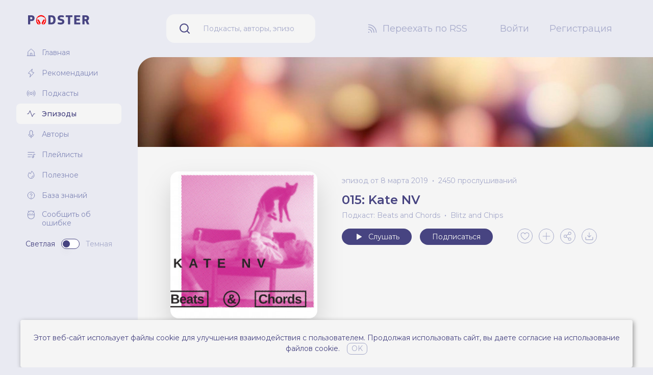

--- FILE ---
content_type: text/html; charset=UTF-8
request_url: https://podster.fm/podcasts/beatsandchords/e/219713/015-kate-nv
body_size: 9600
content:
<!doctype html>
<html lang="ru" class="text-base scroll-smooth">
<head>
    <!-- Google tag (gtag.js) -->
    <script async src="https://www.googletagmanager.com/gtag/js?id=G-Q2KP4VKCQT"></script>
    <script>
        window.dataLayer = window.dataLayer || [];
        function gtag(){dataLayer.push(arguments);}
        gtag('js', new Date());

        gtag('config', 'G-Q2KP4VKCQT');
    </script>

    <!-- Yandex.Metrika counter -->
    <script type="text/javascript" >
       (function(m,e,t,r,i,k,a){m[i]=m[i]||function(){(m[i].a=m[i].a||[]).push(arguments)};
       m[i].l=1*new Date();
       for (var j = 0; j < document.scripts.length; j++) {if (document.scripts[j].src === r) { return; }}
       k=e.createElement(t),a=e.getElementsByTagName(t)[0],k.async=1,k.src=r,a.parentNode.insertBefore(k,a)})
       (window, document, "script", "https://mc.yandex.ru/metrika/tag.js", "ym");

       ym(93312720, "init", {
            clickmap:true,
            trackLinks:true,
            accurateTrackBounce:true,
            webvisor:true
       });
    </script>
    <noscript><div><img src="https://mc.yandex.ru/watch/93312720" style="position:absolute; left:-9999px;" alt="" /></div></noscript>
    <!-- /Yandex.Metrika counter -->

    <meta charset="utf-8">
    <script>
        try {
            if (localStorage.theme === 'dark' || (!('theme' in localStorage) && window.matchMedia('(prefers-color-scheme: dark)').matches)) {
                document.documentElement.classList.add('dark')
            } else {
                document.documentElement.classList.remove('dark')
            }
        } catch (_) {}
    </script>
    <meta name="viewport" content="width=device-width, initial-scale=1.0">
    <link rel="icon" href="/images/favicon.ico" type="image/x-icon" />
    <link rel="preconnect" href="https://fonts.googleapis.com">
    <link rel="preconnect" href="https://fonts.gstatic.com" crossorigin>
    <link href="https://fonts.googleapis.com/css2?family=Montserrat:ital,wght@0,100;0,200;0,300;0,400;0,500;0,600;0,700;0,800;0,900;1,100;1,200;1,300;1,400;1,500;1,600;1,700;1,800;1,900&display=swap" rel="stylesheet">
    <link rel="preload" as="style" href="https://podster.fm/build/assets/app-0931a7f1.css" /><link rel="modulepreload" href="https://podster.fm/build/assets/app-bdaa55da.js" /><link rel="stylesheet" href="https://podster.fm/build/assets/app-0931a7f1.css" /><script type="module" src="https://podster.fm/build/assets/app-bdaa55da.js"></script>    <link rel="alternate" type="application/rss+xml" title="Beats and Chords - Podster.fm" href="https://podster.fm/rss.xml?pid=51112" inertia>
<meta name="description" content="В пятнадцатом выпуске Beats & Chords москвичка Катя Шилоносова, она же Kate NV, рассказывает о своей песне «Konicchiwaa», которая стала первым треком группы Decisive Pink: смех, перкуссия в шарфе и облако тегов.

Ссылки:
Kate NV: https://vk.com/nv4real

https://vk.com/beatsandchords
По всем вопросам и предложениям пишите на beatschords@gmail.com
Подписаться через RSS можно по следующей ссылке: https://podster.fm/rss.xml?pid=51112
Спасибо Дане Удобному за дизайн обложки и логотипа!" inertia>
<meta property="og:title" content="015: Kate NV | Beats and Chords слушать онлайн на podster.fm" inertia>
<meta property="og:url" content="https://podster.fm/podcasts/beatsandchords/e/219713/015-kate-nv" inertia>
<meta property="og:description" content="В пятнадцатом выпуске Beats & Chords москвичка Катя Шилоносова, она же Kate NV, рассказывает о своей песне «Konicchiwaa», которая стала первым треком группы Decisive Pink: смех, перкуссия в шарфе и облако тегов.

Ссылки:
Kate NV: https://vk.com/nv4real

https://vk.com/beatsandchords
По всем вопросам и предложениям пишите на beatschords@gmail.com
Подписаться через RSS можно по следующей ссылке: https://podster.fm/rss.xml?pid=51112
Спасибо Дане Удобному за дизайн обложки и логотипа!" inertia>
<meta property="og:type" content="website" inertia>
<meta property="og:image" content="https://i.podster.fm/img/226947/crop/yes/size/xlarge/226947-3.jpg" inertia>
<meta property="og:image:width" content="700" inertia>
<meta property="og:image:height" content="700" inertia>
<meta name="twitter:card" content="summary_large_image" inertia>
<meta name="twitter:title" content="015: Kate NV | Beats and Chords слушать онлайн на podster.fm" inertia>
<meta name="twitter:description" content="В пятнадцатом выпуске Beats & Chords москвичка Катя Шилоносова, она же Kate NV, рассказывает о своей песне «Konicchiwaa», которая стала первым треком группы Decisive Pink: смех, перкуссия в шарфе и облако тегов.

Ссылки:
Kate NV: https://vk.com/nv4real

https://vk.com/beatsandchords
По всем вопросам и предложениям пишите на beatschords@gmail.com
Подписаться через RSS можно по следующей ссылке: https://podster.fm/rss.xml?pid=51112
Спасибо Дане Удобному за дизайн обложки и логотипа!" inertia>
<meta name="twitter:image" content="https://i.podster.fm/img/226947/crop/yes/size/xlarge/226947-3.jpg" inertia>
<title inertia>015: Kate NV - Beats and Chords слушать онлайн на podster.fm - Podster.fm</title></head>
<body class="antialiased font-sans bg-brand-gray-300 dark:bg-neutral-700">
    <div id="app" data-page="{&quot;component&quot;:&quot;Episodes/ShowView&quot;,&quot;props&quot;:{&quot;errors&quot;:{},&quot;flash&quot;:{&quot;message&quot;:null},&quot;episode&quot;:{&quot;id&quot;:219713,&quot;name&quot;:&quot;015: Kate NV&quot;,&quot;show_url&quot;:&quot;https://podster.fm/podcasts/beatsandchords/e/219713/015-kate-nv&quot;,&quot;podcast_id&quot;:51112,&quot;listening_total&quot;:{&quot;id&quot;:79054,&quot;episode_id&quot;:219713,&quot;total&quot;:2450,&quot;created_at&quot;:&quot;2026-01-25T07:11:33.000000Z&quot;,&quot;updated_at&quot;:null},&quot;season&quot;:null,&quot;human_publish_date&quot;:&quot;8 марта 2019&quot;,&quot;type&quot;:&quot;full&quot;,&quot;explicit&quot;:false,&quot;audio&quot;:{&quot;url&quot;:&quot;https://podster.fm/episodes/a0a5dae6-f1af-4e00-8250-36b080e34bcb/audio.mp3&quot;,&quot;human_duration&quot;:&quot;24:59&quot;},&quot;podcast&quot;:{&quot;id&quot;:51112,&quot;name&quot;:&quot;Beats and Chords&quot;,&quot;show_url&quot;:&quot;https://podster.fm/podcasts/beatsandchords&quot;,&quot;slug&quot;:&quot;beatsandchords&quot;,&quot;type&quot;:&quot;episodic&quot;,&quot;short_description&quot;:&quot;Подкаст на русском языке о новой музыке, ответвление от другого подкаста, Blitz &amp; Chips. Ведущие...&quot;,&quot;cover_image&quot;:{&quot;xs&quot;:&quot;https://i.podster.fm/img/209307/crop/yes/size/xsmall/209307-2.jpg&quot;,&quot;sm&quot;:&quot;https://i.podster.fm/img/209307/crop/yes/size/small/209307-2.jpg&quot;,&quot;md&quot;:&quot;https://i.podster.fm/img/209307/crop/yes/size/large/209307-2.jpg&quot;,&quot;xl&quot;:&quot;https://i.podster.fm/img/209307/crop/yes/size/xlarge/209307-2.jpg&quot;},&quot;banner&quot;:{&quot;is_default&quot;:true,&quot;image&quot;:&quot;https://podster.fm/images/podcasts/default-banner-2.jpg&quot;},&quot;explicit&quot;:false,&quot;authors&quot;:[{&quot;id&quot;:64342,&quot;login&quot;:&quot;id64342&quot;,&quot;name&quot;:&quot;Blitz and Chips&quot;,&quot;short_about&quot;:&quot;&quot;,&quot;show_url&quot;:&quot;https://podster.fm/user/id64342&quot;,&quot;avatar&quot;:{&quot;xs&quot;:&quot;https://podster.fm/images/users/default-avatar.png&quot;,&quot;sm&quot;:&quot;https://podster.fm/images/users/default-avatar.png&quot;,&quot;md&quot;:&quot;https://podster.fm/images/users/default-avatar.png&quot;,&quot;xl&quot;:&quot;https://podster.fm/images/users/default-avatar.png&quot;}}]},&quot;cover_image&quot;:{&quot;xs&quot;:&quot;https://i.podster.fm/img/226947/crop/yes/size/xsmall/226947-3.jpg&quot;,&quot;sm&quot;:&quot;https://i.podster.fm/img/226947/crop/yes/size/small/226947-3.jpg&quot;,&quot;md&quot;:&quot;https://i.podster.fm/img/226947/crop/yes/size/large/226947-3.jpg&quot;,&quot;xl&quot;:&quot;https://i.podster.fm/img/226947/crop/yes/size/xlarge/226947-3.jpg&quot;},&quot;guests&quot;:[],&quot;number&quot;:15,&quot;is_private&quot;:false,&quot;favoriters_count&quot;:0},&quot;episodeDescriptionPlainText&quot;:&quot;В пятнадцатом выпуске Beats &amp; Chords москвичка Катя Шилоносова, она же Kate NV, рассказывает о своей песне «Konicchiwaa», которая стала первым треком группы Decisive Pink: смех, перкуссия в шарфе и облако тегов.\n\nСсылки:\r\nKate NV: https://vk.com/nv4real\n\nhttps://vk.com/beatsandchords\r\nПо всем вопросам и предложениям пишите на beatschords@gmail.com\r\nПодписаться через RSS можно по следующей ссылке: https://podster.fm/rss.xml?pid=51112\r\nСпасибо Дане Удобному за дизайн обложки и логотипа!&quot;,&quot;episodeDescription&quot;:&quot;В пятнадцатом выпуске Beats &amp; Chords москвичка Катя Шилоносова, она же Kate NV, рассказывает о своей песне «Konicchiwaa», которая стала первым треком группы Decisive Pink: смех, перкуссия в шарфе и облако тегов.&lt;br/&gt;&lt;br/&gt;Ссылки:&lt;br/&gt;Kate NV: &lt;!--noindex--&gt;&lt;a href=\&quot;https://vk.com/nv4real\&quot; target=\&quot;_blank\&quot; rel=\&quot;nofollow noopener\&quot;&gt;https://vk.com/nv4real&lt;/a&gt;&lt;!--/noindex--&gt;&lt;br/&gt;&lt;br/&gt;&lt;!--noindex--&gt;&lt;a href=\&quot;https://vk.com/beatsandchords\&quot; target=\&quot;_blank\&quot; rel=\&quot;nofollow noopener\&quot;&gt;https://vk.com/beatsandchords&lt;/a&gt;&lt;!--/noindex--&gt;&lt;br/&gt;По всем вопросам и предложениям пишите на &lt;!--noindex--&gt;&lt;a href=\&quot;mailto:beatschords@gmail.com\&quot; target=\&quot;_blank\&quot; rel=\&quot;nofollow noopener\&quot;&gt;beatschords@gmail.com&lt;/a&gt;&lt;!--/noindex--&gt;&lt;br/&gt;Подписаться через RSS можно по следующей ссылке: &lt;a href=\&quot;https://podster.fm/rss.xml?pid=51112\&quot;&gt;https://podster.fm/rss.xml?pid=51112&lt;/a&gt;&lt;br/&gt;Спасибо Дане Удобному за дизайн обложки и логотипа!&quot;,&quot;episodePodcastRssLink&quot;:&quot;https://podster.fm/rss.xml?pid=51112&quot;,&quot;episodeIsFavoritedInitially&quot;:false,&quot;listeningTotal&quot;:2450,&quot;userIsSubscribed&quot;:false,&quot;userIsAuthor&quot;:false,&quot;auth&quot;:{&quot;user&quot;:null}},&quot;url&quot;:&quot;/podcasts/beatsandchords/e/219713/015-kate-nv&quot;,&quot;version&quot;:&quot;63df9c137f3372de404c1345de576fad&quot;}"><div><!----><div class="flex 2xl:container 2xl:mx-auto"><aside class="fixed min-h-screen flex-col px-4 pb-12 pt-7 xl:px-8 hidden w-52 flex-shrink-0 lg:flex xl:w-[270px]"><div class="absolute -right-8 top-28 h-8 w-8"><svg viewBox="0 0 32 32" fill="currentColor" class="h-full w-full text-brand-gray-300 dark:text-neutral-700" xmlns="http://www.w3.org/2000/svg"><path d="M32 0H0v32C0 14.327 14.327 0 32 0Z"></path></svg></div><div class="mb-8 ml-[23px] flex-shrink-0"><a title="Перейти на главную" href="/"><img src="/images/logo.svg" class="block h-12 w-auto dark:hidden xl:h-auto" alt="podster.fm logo"><img src="/images/logo-white.svg" class="hidden h-12 w-auto dark:block xl:h-auto" alt="podster.fm logo"></a></div><div class="flex-1 overflow-y-auto"><ul><li><a class="flex items-center px-2 py-[5px] text-sm transition duration-300 hover:text-brand-300 dark:text-neutral-100 xl:px-5 xl:py-[10px] xl:text-sm text-brand-200" title="Главная" href="/"><svg viewbox="0 0 18 18" fill="none" xmlns="http://www.w3.org/2000/svg" class="mr-3 h-4 w-4 xl:h-[18px] xl:w-[18px]"><path d="M15.188 14.74V7.674a.584.584 0 0 0-.183-.415L9.38 2.147a.563.563 0 0 0-.76 0L2.995 7.26a.584.584 0 0 0-.183.415v7.066M1.125 15.188h15.75" stroke="currentColor" stroke-linecap="round" stroke-linejoin="round"></path><path d="M10.688 14.74v-3.937a.563.563 0 0 0-.563-.563h-2.25a.563.563 0 0 0-.563.563v3.937" stroke="currentColor" stroke-linecap="round" stroke-linejoin="round"></path></svg><span>Главная</span></a></li><li><a class="flex items-center px-2 py-[5px] text-sm transition duration-300 hover:text-brand-300 dark:text-neutral-100 xl:px-5 xl:py-[10px] xl:text-sm text-brand-200" title="Рекомендации" href="/recommendations"><svg viewbox="0 0 18 18" fill="none" xmlns="http://www.w3.org/2000/svg" class="mr-3 h-4 w-4 xl:h-[18px] xl:w-[18px]"><path d="m6.75 16.875 1.125-5.625-4.5-1.688 7.875-8.437-1.125 5.625 4.5 1.688-7.875 8.437Z" stroke="currentColor" stroke-linecap="round" stroke-linejoin="round"></path></svg><span>Рекомендации</span></a></li><li><a class="flex items-center px-2 py-[5px] text-sm transition duration-300 hover:text-brand-300 dark:text-neutral-100 xl:px-5 xl:py-[10px] xl:text-sm text-brand-200" title="Подкасты" href="/podcasts"><svg viewbox="0 0 18 18" fill="none" xmlns="http://www.w3.org/2000/svg" class="mr-3 h-4 w-4 xl:h-[18px] xl:w-[18px]"><path d="M9 11.25a2.25 2.25 0 1 0 0-4.5 2.25 2.25 0 0 0 0 4.5ZM5.421 12.579a5.034 5.034 0 0 1-1.083-1.61 5.034 5.034 0 0 1 0-3.938 5.034 5.034 0 0 1 1.083-1.61M12.579 5.421c.462.462.83 1.008 1.083 1.61a5.034 5.034 0 0 1 0 3.938 5.033 5.033 0 0 1-1.083 1.61M3.431 14.569a7.937 7.937 0 0 1-1.687-2.503 7.903 7.903 0 0 1 0-6.132A7.938 7.938 0 0 1 3.43 3.431M14.569 3.431a7.94 7.94 0 0 1 1.687 2.503 7.903 7.903 0 0 1 0 6.132 7.939 7.939 0 0 1-1.687 2.503" stroke="currentColor" stroke-linecap="round" stroke-linejoin="round"></path></svg><span>Подкасты</span></a></li><li><a class="flex items-center px-2 py-[5px] text-sm transition duration-300 hover:text-brand-300 dark:text-neutral-100 xl:px-5 xl:py-[10px] xl:text-sm rounded-lg bg-neutral-100 font-medium text-brand-300 transition duration-300 dark:bg-neutral-800" title="Эпизоды" href="/episodes"><svg viewbox="0 0 18 18" fill="none" xmlns="http://www.w3.org/2000/svg" class="mr-3 h-4 w-4 xl:h-[18px] xl:w-[18px]"><path d="M1.688 9h2.25L6.75 2.812l4.5 11.813L14.063 9h2.25" stroke="currentColor" stroke-linecap="round" stroke-linejoin="round"></path></svg><span>Эпизоды</span></a></li><li><a class="flex items-center px-2 py-[5px] text-sm transition duration-300 hover:text-brand-300 dark:text-neutral-100 xl:px-5 xl:py-[10px] xl:text-sm text-brand-200" title="Авторы" href="/authors"><svg viewbox="0 0 18 18" fill="none" xmlns="http://www.w3.org/2000/svg" class="mr-3 h-4 w-4 xl:h-[18px] xl:w-[18px]"><path d="M11.813 4.5a2.813 2.813 0 0 0-5.626 0V9a2.813 2.813 0 0 0 5.625 0V4.5ZM9 14.063v2.25" stroke="currentColor" stroke-linecap="round" stroke-linejoin="round"></path><path d="M14.034 9.563a5.07 5.07 0 0 1-10.068 0" stroke="currentColor" stroke-linecap="round" stroke-linejoin="round"></path></svg><span>Авторы</span></a></li><li><a class="flex items-center px-2 py-[5px] text-sm transition duration-300 hover:text-brand-300 dark:text-neutral-100 xl:px-5 xl:py-[10px] xl:text-sm text-brand-200" title="Плейлисты" href="/playlists"><svg viewbox="0 0 18 18" fill="none" xmlns="http://www.w3.org/2000/svg" class="mr-3 h-4 w-4 xl:h-[18px] xl:w-[18px]"><path d="M2.813 4.5h12.374M2.813 9h8.437M2.813 13.5h5.062M12.375 15.188a1.687 1.687 0 1 0 0-3.375 1.687 1.687 0 0 0 0 3.374Z" stroke="currentColor" stroke-linecap="round" stroke-linejoin="round"></path><path d="M14.063 13.5V7.875l2.812.844" stroke="currentColor" stroke-linecap="round" stroke-linejoin="round"></path></svg><span>Плейлисты</span></a></li><li><a href="https://blog.podster.fm/" target="_blank" class="text-brand-200 flex items-center px-2 py-[5px] text-sm transition duration-300 hover:text-brand-300 dark:text-neutral-100 xl:px-5 xl:py-[10px] xl:text-sm" title="Полезное"><svg viewbox="0 0 18 18" fill="none" xmlns="http://www.w3.org/2000/svg" class="mr-3 h-4 w-4 xl:h-[18px] xl:w-[18px]"><path d="M12.614 10.406a3.67 3.67 0 0 1-3.052 3.052" stroke="currentColor" stroke-linecap="round" stroke-linejoin="round"></path><path d="M5.063 4.598C3.98 6.23 3.093 8.1 3.093 9.844a5.906 5.906 0 1 0 11.813 0c0-3.656-2.531-6.469-4.584-8.515l-2.447 5.14-2.813-1.87Z" stroke="currentColor" stroke-linecap="round" stroke-linejoin="round"></path></svg><span>Полезное</span></a></li><li><a href="https://knowledge.podster.fm/knowledgebase" class="text-brand-200 flex items-center px-2 py-[5px] text-sm transition duration-300 hover:text-brand-300 dark:text-neutral-100 xl:px-5 xl:py-[10px] xl:text-sm" target="_blank" title="База знаний"><svg viewbox="0 0 18 18" fill="none" xmlns="http://www.w3.org/2000/svg" class="mr-3 h-4 w-4 xl:h-[18px] xl:w-[18px]"><path d="M9 15.75a6.75 6.75 0 1 0 0-13.5 6.75 6.75 0 0 0 0 13.5Z" stroke="currentColor" stroke-linecap="round" stroke-linejoin="round"></path><path d="M9 13.5a.844.844 0 1 0 0-1.688.844.844 0 0 0 0 1.688Z" fill="currentColor"></path><path d="M9 10.125v-.563a1.969 1.969 0 1 0-1.969-1.968" stroke="currentColor" stroke-linecap="round" stroke-linejoin="round"></path></svg><span>База знаний</span></a></li><li><!--[--><button type="button" class="flex items-start px-1.5 py-[5px] text-left text-sm text-brand-200 transition duration-300 hover:text-brand-300 dark:text-neutral-100 xl:px-5 xl:py-[10px] xl:text-sm"><!--[--><svg xmlns="http://www.w3.org/2000/svg" class="ml-[2px] mr-3 h-4 w-4 xl:h-[18px] xl:w-[18px]" fill="none"><path fill="currentColor" d="m11.484 1.992 1.19-1.19a.469.469 0 0 0-.663-.663l-1.23 1.233a6.7 6.7 0 0 0-8.125 0L1.425.14a.469.469 0 0 0-.663.663l1.191 1.19A6.695 6.695 0 0 0 0 6.72v3.125a6.719 6.719 0 0 0 13.438 0V6.72a6.695 6.695 0 0 0-1.954-4.73ZM6.72.939A5.788 5.788 0 0 1 12.5 6.721v.78H.937v-.78A5.788 5.788 0 0 1 6.72.939Zm0 14.688A5.788 5.788 0 0 1 .937 9.846V8.439H12.5v1.407a5.789 5.789 0 0 1-5.781 5.78ZM8.125 5.158a.781.781 0 1 1 1.563 0 .781.781 0 0 1-1.563 0Zm-4.375 0a.781.781 0 1 1 1.563 0 .781.781 0 0 1-1.563 0Z"></path></svg><span class="-mt-px leading-tight">Сообщить об ошибке</span><!--]--></button><!----><!--]--></li><!----></ul><div class="mt-3 flex flex-shrink-0 items-center justify-center space-x-3 transition-transform" style="margin-bottom:10%!important;"><span class="text-brand-300 text-sm dark:text-neutral-400">Светлая</span><!--[--><!----><button title="Переключить тему" class="relative inline-flex h-[20px] w-[36px] shrink-0 cursor-pointer items-center rounded-full border border-brand-300 bg-white px-[2px] transition-colors duration-200 focus:outline-none focus-visible:ring-2 focus-visible:ring-white focus-visible:ring-opacity-75 dark:border-neutral-100 dark:bg-neutral-800" id="headlessui-switch-1607" role="switch" type="button" tabindex="0" aria-checked="false" data-headlessui-state><span aria-hidden="true" class="translate-x-0 pointer-events-none inline-block h-[14px] w-[14px] transform rounded-full bg-brand-300 shadow-lg ring-0 transition duration-200 dark:bg-neutral-100"></span></button><!--]--><span class="text-brand-100 text-sm dark:text-white">Темная</span></div><!----></div></aside><div class="w-full lg:min-w-0 lg:flex-1 lg:pl-52 xl:pl-[270px]"><nav class="flex items-center space-x-3 py-7 pl-5 pr-20 xl:space-x-16 sticky top-0 z-30 hidden bg-brand-gray-300 dark:bg-neutral-700 lg:flex"><div class="min-w-0 flex-1 xl:mx-9"><form method="get" class="flex items-center rounded-2xl bg-neutral-100 text-brand-300 dark:bg-neutral-800 dark:text-neutral-100"><label for="main-search-input" class="mx-6 flex-shrink-0"><svg viewBox="0 0 24 24" class="h-6 w-6" fill="none" xmlns="http://www.w3.org/2000/svg"><path d="M10.875 18.75a7.875 7.875 0 1 0 0-15.75 7.875 7.875 0 0 0 0 15.75ZM16.444 16.444 21 21" stroke="currentColor" stroke-width="2" stroke-linecap="round" stroke-linejoin="round"></path></svg></label><input id="main-search-input" value="" type="text" name="query" class="mr-3 h-[56px] min-w-0 flex-1 border-none bg-inherit py-4 pl-0 pr-7 text-sm text-brand-100 placeholder-current focus:ring-0 dark:placeholder-neutral-400" placeholder="Подкасты, авторы, эпизоды, плейлисты" required></form></div><div class="flex-shrink-0"><a class="flex items-center text-base text-brand-100 transition duration-300 hover:text-brand-300 dark:text-neutral-300 hover:dark:text-neutral-100 xl:text-lg" href="/register"><svg viewBox="0 0 24 24" class="mr-2 h-6 w-6" fill="none" xmlns="http://www.w3.org/2000/svg"><path d="M4.5 13.5a5.98 5.98 0 0 1 6 6M4.5 9A10.5 10.5 0 0 1 15 19.5" stroke="currentColor" stroke-width="1.5" stroke-linecap="round" stroke-linejoin="round"></path><path d="M4.5 4.5a14.916 14.916 0 0 1 10.603 4.397A14.915 14.915 0 0 1 19.5 19.5" stroke="currentColor" stroke-width="1.5" stroke-linecap="round" stroke-linejoin="round"></path><path d="M4.875 20.25a1.125 1.125 0 1 0 0-2.25 1.125 1.125 0 0 0 0 2.25Z" fill="currentColor"></path></svg><span class="whitespace-nowrap">Переехать по RSS</span></a></div><div class="flex-shrink-0"><ul class="flex space-x-3 xl:space-x-10"><li><a title="Войти" class="text-base text-brand-100 decoration-1 underline-offset-4 transition duration-300 hover:text-brand-300 hover:underline dark:text-neutral-300 hover:dark:text-neutral-100 xl:text-lg" href="/login"> Войти </a></li><li><a title="Регистрация" class="text-base text-brand-100 decoration-1 underline-offset-4 transition duration-300 hover:text-brand-300 hover:underline dark:text-neutral-300 hover:dark:text-neutral-100 xl:text-lg" href="/register"> Регистрация </a></li></ul></div></nav><nav class="relative sticky top-0 z-30 flex items-center justify-end bg-brand-gray-300 py-4 pl-6 pr-3 dark:bg-neutral-700 xs:justify-between xs:space-x-4 md:py-5 block lg:hidden" data-v-34e58faa><div class="z-30 xs:z-auto absolute left-0 ml-6 xs:static xs:ml-0" data-v-34e58faa><a title="Перейти на главную" href="/" data-v-34e58faa><img src="/images/logo.svg" class="block h-6 w-auto dark:hidden" alt="podster.fm logo" data-v-34e58faa><img src="/images/logo-white.svg" class="hidden h-6 w-auto dark:block" alt="podster.fm logo" data-v-34e58faa></a></div><form method="get" class="z-20 -ml-1 flex min-w-0 flex-1 justify-end xs:max-w-xs" data-v-34e58faa><input id="main-mobile-search-input" value="" type="text" name="query" class="w-[0%] cursor-pointer placeholder-transparent xs:w-full xs:cursor-auto xs:bg-neutral-100 xs:placeholder-brand-100 xs:dark:bg-neutral-900 xs:dark:text-neutral-100 xs:dark:placeholder-neutral-400 rounded-2xl border-0 pl-9 text-sm outline-0 ring-0 transition-all duration-500" placeholder="Подкасты, авторы, эпизоды, плейлисты" autocomplete="off" required data-v-34e58faa></form><div class="flex items-center space-x-1 text-brand-100 dark:text-neutral-200" data-v-34e58faa><button type="button" class="px-1 py-1" data-v-34e58faa><svg xmlns="http://www.w3.org/2000/svg" class="h-6 w-6" fill="none" viewBox="0 0 24 24" stroke="currentColor" stroke-width="2" data-v-34e58faa><path stroke-linecap="round" stroke-linejoin="round" d="M4 6h16M4 12h16M4 18h16" data-v-34e58faa></path></svg></button></div><!--[--><!----><div style="position:fixed;top:1;left:1;width:1;height:0;padding:0;margin:-1;overflow:hidden;clip:rect(0, 0, 0, 0);white-space:nowrap;border-width:0;display:none;"></div><!--]--></nav><main class="min-h-screen bg-neutral-100 dark:bg-neutral-800 lg:rounded-l-5xl 2xl:rounded-r-5xl"><div class="pb-20 pt-3 md:pt-12"><div class="px-3 xs:px-5 md:px-10 xl:px-16"><!--[--><div><!----><div><div class="-mx-5 -mt-3 hidden md:-mx-10 md:-mt-12 lg:block xl:-mx-16"><img src="https://podster.fm/images/podcasts/default-banner-2.jpg" alt="015: Kate NV" class="h-44 w-full object-cover"></div><div><section class="mb-12"><div class="mb-10 flex flex-col items-center pt-3 md:mb-2 md:flex-row md:items-start md:pt-0 lg:pt-12 xl:mb-10"><div class="contains-previewable-images w-48 flex-shrink-0 rounded-xl md:w-1/4 lg:w-72 lg:rounded-2xl lg:drop-shadow-2xl"><img src="https://i.podster.fm/img/226947/crop/yes/size/large/226947-3.jpg" alt="015: Kate NV" class="h-auto w-full" width="301" height="301"><!----></div><div class="mt-2 w-auto md:w-3/4 md:px-12 lg:w-auto lg:px-12"><div class="mb-3 flex items-center justify-center md:justify-start"><ul class="flex flex-wrap justify-center text-center text-sm text-brand-100 dark:text-neutral-400 md:justify-start"><li class="vertical-list-item-dotted"><span>эпизод от 8 марта 2019</span><!----></li><li class="vertical-list-item-dotted">2450 прослушиваний</li></ul><!----></div><div><h2 class="mb-1 block text-center text-2xl font-semibold text-brand-300 dark:text-neutral-100 md:text-left">015: Kate NV</h2><ul class="mb-9 flex flex-wrap justify-center text-[15px] leading-5 text-brand-100 dark:text-neutral-400 md:mb-4 md:justify-start md:text-sm"><li class="vertical-list-item-dotted text-center md:text-left"><a class="transition-colors duration-300 hover:text-brand-300 dark:hover:text-neutral-100" title="Перейти к подкасту" href="https://podster.fm/podcasts/beatsandchords"> Подкаст: Beats and Chords</a></li><!--[--><li class="vertical-list-item-dotted text-center md:text-left"><a class="transition-colors duration-300 hover:text-brand-300 dark:hover:text-neutral-100" title="Перейти к автору" href="https://podster.fm/user/id64342">Blitz and Chips</a></li><!--]--></ul><div class="mb-6 flex flex-col md:flex-row"><div class="mb-6 flex flex-col items-center space-y-4 md:mb-0 md:mr-5 md:flex-row md:items-start md:space-x-4 md:space-y-0 lg:mb-3 lg:mr-6 xl:mb-0 xl:mr-12"><button type="button" class="flex w-36 items-center justify-center space-x-2 rounded-full bg-brand-300 px-2 py-1 text-sm leading-6 text-neutral-100 dark:bg-neutral-100 dark:text-brand-gray-900 md:w-auto md:px-6"><svg viewbox="0 0 48 48" fill="currentColor" xmlns="http://www.w3.org/2000/svg" class="h-5 w-5"><path d="M12 11.824c0-.31.074-.614.214-.886.46-.88 1.5-1.198 2.326-.708l20.58 12.176c.28.166.51.412.664.71.46.88.16 1.99-.664 2.478L14.54 37.77c-.251.15-.538.23-.83.23-.944 0-1.71-.816-1.71-1.822V11.824Z" fill="currentColor"></path></svg><span>Слушать</span></button><button type="button" class="w-36 rounded-full px-2 py-1 text-sm leading-6 md:w-auto md:px-6 bg-brand-300 text-neutral-100 dark:bg-neutral-100 dark:text-brand-gray-900" title="Подписаться на подкаст"><!--[-->Подписаться<!--]--></button></div><div><ul class="flex justify-center space-x-3 md:justify-start"><li><button type="button" class="border-brand-100 text-brand-100 hover:border-brand-300 hover:text-brand-300 dark:border-neutral-400 dark:text-neutral-400 flex items-center rounded-full border border-brand-100 p-1 transition-colors duration-200 hover:border-brand-300 hover:text-brand-300 dark:border-neutral-400 dark:text-neutral-400" title="Добавить в избранное"><svg viewbox="0 0 32 32" fill="none" stroke-width="1.7" xmlns="http://www.w3.org/2000/svg" class="-mb-px h-5 w-5"><path d="M16 27S3.5 20 3.5 11.5A6.5 6.5 0 0 1 16 9v0a6.5 6.5 0 0 1 12.5 2.5C28.5 20 16 27 16 27Z" stroke="currentColor" stroke-linecap="round" stroke-linejoin="round"></path></svg><!----></button></li><li><button type="button" class="rounded-full border border-brand-100 p-1 text-brand-100 transition-colors duration-200 hover:border-brand-300 hover:text-brand-300 dark:border-neutral-400 dark:text-neutral-400" title="Добавить в плэйлист"><svg viewbox="0 0 32 32" fill="none" stroke-width="1.7" xmlns="http://www.w3.org/2000/svg" class="h-5 w-5"><path d="M5 16h22M16 5v22" stroke="currentColor" stroke-linecap="round" stroke-linejoin="round"></path></svg></button></li><li><button type="button" class="rounded-full border border-brand-100 p-1 text-brand-100 transition-colors duration-200 hover:border-brand-300 hover:text-brand-300 dark:border-neutral-400 dark:text-neutral-400" title="Поделиться"><svg viewbox="0 0 32 32" fill="none" stroke-width="1.7" class="h-5 w-5"><path d="M8 20a4 4 0 1 0 0-8 4 4 0 0 0 0 8ZM22 29a4 4 0 1 0 0-8 4 4 0 0 0 0 8ZM22 11a4 4 0 1 0 0-8 4 4 0 0 0 0 8ZM18.637 9.162l-7.274 4.675M11.363 18.163l7.274 4.674" stroke="currentColor" stroke-linecap="round" stroke-linejoin="round"></path></svg></button></li><li><a href="https://podster.fm/episodes/a0a5dae6-f1af-4e00-8250-36b080e34bcb/audio.mp3" download title="Скачать" rel="nofollow noopener" class="inline-block rounded-full border border-brand-100 p-1 text-brand-100 transition-colors duration-200 hover:border-brand-300 hover:text-brand-300 dark:border-neutral-400 dark:text-neutral-400"><svg viewbox="0 0 32 32" fill="none" stroke-width="1.7" class="h-5 w-5"><path d="M10.75 13.75 16 19l5.25-5.25M16 5v14M27 19v7a1 1 0 0 1-1 1H6a1 1 0 0 1-1-1v-7" stroke="currentColor" stroke-linecap="round" stroke-linejoin="round"></path></svg></a></li></ul></div></div></div></div></div></section><section><!--[--><button aria-hidden="true" style="position:fixed;top:1;left:1;width:1;height:0;padding:0;margin:-1;overflow:hidden;clip:rect(0, 0, 0, 0);white-space:nowrap;border-width:0;" type="button"></button><!--[--><div role="tablist" aria-orientation="horizontal" class="mb-8"><div class="tab-list"><button class="tab-list-item tab-list-item-active" id="headlessui-tabs-tab-1609" role="tab" aria-selected="true" tabindex="0">Об эпизоде</button><!----></div></div><div><div id="headlessui-tabs-panel-1610" role="tabpanel" tabindex="0" data-headlessui-state="selected"><article class="prose break-words text-[15px] leading-5 text-gray-700 transition duration-300 prose-p:my-1 prose-a:text-brand-200 prose-a:transition-colors prose-a:duration-200 hover:prose-a:text-brand-300 prose-strong:text-brand-100 dark:text-[#dbdbdb] dark:prose-a:text-[#dbdbdb] dark:hover:prose-a:text-neutral-100 dark:prose-strong:text-[#dbdbdb] md:text-sm" style="word-break:break-word;">В пятнадцатом выпуске Beats & Chords москвичка Катя Шилоносова, она же Kate NV, рассказывает о своей песне «Konicchiwaa», которая стала первым треком группы Decisive Pink: смех, перкуссия в шарфе и облако тегов.<br/><br/>Ссылки:<br/>Kate NV: <!--noindex--><a href="https://vk.com/nv4real" target="_blank" rel="nofollow noopener">https://vk.com/nv4real</a><!--/noindex--><br/><br/><!--noindex--><a href="https://vk.com/beatsandchords" target="_blank" rel="nofollow noopener">https://vk.com/beatsandchords</a><!--/noindex--><br/>По всем вопросам и предложениям пишите на <!--noindex--><a href="mailto:beatschords@gmail.com" target="_blank" rel="nofollow noopener">beatschords@gmail.com</a><!--/noindex--><br/>Подписаться через RSS можно по следующей ссылке: <a href="https://podster.fm/rss.xml?pid=51112">https://podster.fm/rss.xml?pid=51112</a><br/>Спасибо Дане Удобному за дизайн обложки и логотипа!</article></div><!----></div><!--]--><!--]--></section></div></div><!----><!----><!----><!----></div><!--]--></div></div></main><footer class="px-3 pb-12 pt-6 text-sm text-brand-300 dark:text-neutral-100 xs:px-5 sm:pt-8 md:px-10 md:pt-12 xl:px-16"><div class="mb-10 flex flex-col sm:mb-8 xl:flex-row"><div class="order-1 mb-5 lg:mb-8 xl:order-2"><h6 class="mb-3 hidden lg:block xl:py-1">Мы в соц. сетях</h6><ul class="flex items-center space-x-3 md:space-x-4"><li><a href="https://t.me/+LXsFvBgwz1JiYmEy" title="Мы в Telegram" target="_blank"><svg viewBox="0 0 24 24" class="h-6 w-6" fill="none" xmlns="http://www.w3.org/2000/svg"><path d="M12 0C5.373 0 0 5.373 0 12c0 6.628 5.373 12 12 12 6.628 0 12-5.372 12-12 0-6.627-5.372-12-12-12Z" fill="#40B3E0"></path><path d="m17.839 6.903-2.143 10.806s-.3.75-1.124.39l-4.946-3.792-1.799-.869-3.028-1.02s-.464-.164-.51-.524c-.044-.36.525-.554.525-.554L16.85 6.618s.989-.434.989.285" fill="#fff"></path><path d="M9.245 17.588s-.144-.014-.324-.583c-.18-.57-1.094-3.567-1.094-3.567l7.27-4.617s.419-.255.404 0c0 0 .075.045-.15.255-.225.21-5.71 5.14-5.71 5.14" fill="#D2E5F1"></path><path d="m11.522 15.76-1.956 1.784s-.153.116-.32.043l.374-3.313" fill="#B5CFE4"></path></svg></a></li><li><a href="https://vk.com/podster" title="Мы в Вконтакте" target="_blank"><svg viewBox="0 0 24 24" class="h-6 w-6" fill="none" xmlns="http://www.w3.org/2000/svg"><g clip-path="url(#a)"><circle cx="12" cy="12" r="11" fill="#fff"></circle><path d="M12 0C5.638 0 0 5.634 0 11.996 0 18.36 5.638 24 12 24s12-5.587 12-11.95C24 5.688 18.362 0 12 0Zm4.43 13.477s1.02 1.006 1.27 1.473c.007.01.01.019.013.024.102.171.126.304.076.404-.084.166-.372.247-.47.254h-1.8c-.125 0-.387-.032-.704-.25-.243-.17-.483-.45-.717-.723-.35-.405-.652-.756-.957-.756a.365.365 0 0 0-.114.018c-.23.075-.525.403-.525 1.28 0 .273-.216.43-.369.43h-.824c-.281 0-1.744-.098-3.04-1.465-1.586-1.674-3.014-5.032-3.026-5.063-.09-.217.096-.333.299-.333H7.36c.242 0 .321.147.376.278.065.152.303.758.693 1.44.632 1.111 1.02 1.562 1.33 1.562a.36.36 0 0 0 .167-.043c.406-.225.33-1.671.312-1.971 0-.057 0-.647-.208-.93-.15-.206-.402-.284-.556-.312a.66.66 0 0 1 .239-.203c.278-.14.78-.16 1.278-.16h.277c.54.007.68.042.875.091.396.095.404.35.37 1.226-.011.248-.022.529-.022.86 0 .072-.004.149-.004.23-.012.446-.026.95.288 1.158a.26.26 0 0 0 .137.04c.11 0 .438 0 1.328-1.528.275-.491.514-1.002.714-1.528.018-.032.071-.128.134-.165a.319.319 0 0 1 .148-.035h2.138c.232 0 .392.035.422.125.053.143-.01.579-.985 1.9l-.436.575c-.884 1.159-.884 1.218.055 2.097Z" fill="#699BF7"></path></g><defs><clipPath id="a"><path fill="#fff" d="M0 0h24v24H0z"></path></clipPath></defs></svg></a></li></ul></div><div class="order-2 flex flex-wrap xl:order-1 xl:mr-24"><ul class="order-1 mr-12 xs:mr-16 md:mr-24 md:space-y-px lg:mr-28 xl:mr-32"><li><a class="block py-1" href>Лейблам</a></li><li><a class="block py-1" href>Пресса о нас</a></li><li><a href="https://blog.podster.fm" target="_blank" class="block py-1">Блог Podster</a></li></ul><ul class="order-2 sm:order-3 md:space-y-px"><li><a class="block py-1" href="/about"> О сервисе </a></li><li><a href="https://knowledge.podster.fm/knowledgebase" target="_blank" class="block py-1"> База знаний </a></li><li><a class="block py-1" href> Поддержка </a></li></ul><ul class="order-3 mt-6 w-full border-t border-brand-100 pt-6 dark:border-neutral-400 sm:order-2 sm:mr-16 sm:mt-0 sm:w-auto sm:border-t-0 sm:pt-0 md:mr-24 md:space-y-px lg:mr-28 xl:mr-32"><li><a class="block py-1" href="/page/privacy"> Политика конфиденциальности </a></li><li><a class="block py-1" href="/agreement"> Пользовательское соглашение </a></li><li><a class="block py-1" href="/contact"> Контакты </a></li></ul></div></div><div class="flex flex-col sm:flex-row sm:space-x-10 sm:border-t sm:border-brand-100 sm:pt-8 sm:dark:border-neutral-400 lg:items-end lg:border-0"><div class="mb-6 flex flex-wrap items-center xs:mb-12 sm:mb-0 sm:flex-col md:w-1/2 md:items-start lg:flex-row"><span class="mr-4 whitespace-nowrap text-brand-300 dark:text-neutral-100 xs:mr-7">© 2026 Podster.fm</span><span class="whitespace-nowrap text-brand-100 dark:text-neutral-400">Все права защищены.</span></div><div class="md:w-1/2"><p class="max-w-sm text-xs text-brand-100 dark:text-neutral-400"> ИП “Копецкий Андрей Валерьевич” ОГРНИП: 319774600668632 ИНН: 231528774506 Место нахождения: г.Москва. Ул. Лизы Чайкиной 1 стр 2 офис 309 </p></div></div><div id="cookie_notification" class="bg-neutral-100 dark:bg-neutral-600 text-sm text-brand-300 dark:text-neutral-100" data-v-6703eadb><p data-v-6703eadb>Этот веб-сайт использует файлы cookie для улучшения взаимодействия с пользователем. Продолжая использовать сайт, вы даете согласие на использование файлов cookie. <button id="cookie_accept_button" class="button cookie_accept button-rounded-outlined" data-v-6703eadb>OK</button></p></div></footer></div><div class="fixed right-[calc((100%-1536px)/2+32px)] hidden 2xl:block"><div class="absolute top-28 h-8 w-8"><svg viewBox="0 0 32 32" fill="currentColor" class="h-full w-full rotate-90 text-brand-gray-300 dark:text-neutral-700" xmlns="http://www.w3.org/2000/svg"><path d="M32 0H0v32C0 14.327 14.327 0 32 0Z"></path></svg></div></div></div><div class="2xl:container 2xl:mx-auto"><!----></div><!----></div></div></body>
</html>


--- FILE ---
content_type: application/javascript; charset=UTF-8
request_url: https://podster.fm/build/assets/dom-a599088e.js
body_size: 1550
content:
import{a9 as O,C as E,F as A}from"./app-bdaa55da.js";function b(e,t,...o){if(e in t){let n=t[e];return typeof n=="function"?n(...o):n}let r=new Error(`Tried to handle "${e}" but there is no handler defined. Only defined handlers are: ${Object.keys(t).map(n=>`"${n}"`).join(", ")}.`);throw Error.captureStackTrace&&Error.captureStackTrace(r,b),r}var k=(e=>(e[e.None=0]="None",e[e.RenderStrategy=1]="RenderStrategy",e[e.Static=2]="Static",e))(k||{}),$=(e=>(e[e.Unmount=0]="Unmount",e[e.Hidden=1]="Hidden",e))($||{});function R({visible:e=!0,features:t=0,ourProps:o,theirProps:r,...n}){var s;let i=j(r,o),u=Object.assign(n,{props:i});if(e||t&2&&i.static)return m(u);if(t&1){let f=(s=i.unmount)==null||s?0:1;return b(f,{[0](){return null},[1](){return m({...n,props:{...i,hidden:!0,style:{display:"none"}}})}})}return m(u)}function m({props:e,attrs:t,slots:o,slot:r,name:n}){var s,i;let{as:u,...f}=P(e,["unmount","static"]),l=(s=o.default)==null?void 0:s.call(o,r),y={};if(r){let c=!1,h=[];for(let[d,p]of Object.entries(r))typeof p=="boolean"&&(c=!0),p===!0&&h.push(d);c&&(y["data-headlessui-state"]=h.join(" "))}if(u==="template"){if(l=w(l??[]),Object.keys(f).length>0||Object.keys(t).length>0){let[c,...h]=l??[];if(!S(c)||h.length>0)throw new Error(['Passing props on "template"!',"",`The current component <${n} /> is rendering a "template".`,"However we need to passthrough the following props:",Object.keys(f).concat(Object.keys(t)).map(a=>a.trim()).filter((a,g,v)=>v.indexOf(a)===g).sort((a,g)=>a.localeCompare(g)).map(a=>`  - ${a}`).join(`
`),"","You can apply a few solutions:",['Add an `as="..."` prop, to ensure that we render an actual element instead of a "template".',"Render a single element as the child so that we can forward the props onto that element."].map(a=>`  - ${a}`).join(`
`)].join(`
`));let d=j((i=c.props)!=null?i:{},f),p=O(c,d);for(let a in d)a.startsWith("on")&&(p.props||(p.props={}),p.props[a]=d[a]);return p}return Array.isArray(l)&&l.length===1?l[0]:l}return E(u,Object.assign({},f,y),{default:()=>l})}function w(e){return e.flatMap(t=>t.type===A?w(t.children):[t])}function j(...e){if(e.length===0)return{};if(e.length===1)return e[0];let t={},o={};for(let r of e)for(let n in r)n.startsWith("on")&&typeof r[n]=="function"?(o[n]!=null||(o[n]=[]),o[n].push(r[n])):t[n]=r[n];if(t.disabled||t["aria-disabled"])return Object.assign(t,Object.fromEntries(Object.keys(o).map(r=>[r,void 0])));for(let r in o)Object.assign(t,{[r](n,...s){let i=o[r];for(let u of i){if(n instanceof Event&&n.defaultPrevented)return;u(n,...s)}}});return t}function N(e){let t=Object.assign({},e);for(let o in t)t[o]===void 0&&delete t[o];return t}function P(e,t=[]){let o=Object.assign({},e);for(let r of t)r in o&&delete o[r];return o}function S(e){return e==null?!1:typeof e.type=="string"||typeof e.type=="object"||typeof e.type=="function"}let T=0;function D(){return++T}function x(){return D()}var H=(e=>(e.Space=" ",e.Enter="Enter",e.Escape="Escape",e.Backspace="Backspace",e.Delete="Delete",e.ArrowLeft="ArrowLeft",e.ArrowUp="ArrowUp",e.ArrowRight="ArrowRight",e.ArrowDown="ArrowDown",e.Home="Home",e.End="End",e.PageUp="PageUp",e.PageDown="PageDown",e.Tab="Tab",e))(H||{});function B(e){var t;return e==null||e.value==null?null:(t=e.value.$el)!=null?t:e.value}export{R as H,N as K,k as N,$ as S,P as T,H as a,B as o,x as t,b as u};


--- FILE ---
content_type: application/javascript; charset=UTF-8
request_url: https://podster.fm/build/assets/FormTextInput-a2457f26.js
body_size: 522
content:
import{_ as r}from"./FormInputLabel-b057f373.js";import{v as n}from"./v4-a960c1f4.js";import{o as d,c as i,a as m,P as s,w as f,A as p,u as o,b as c,z as y}from"./app-bdaa55da.js";const g=["id","type","name","value","autofocus","placeholder","autocomplete","maxlength"],V={__name:"FormTextInput",props:{modelValue:{type:String,default:""},label:{type:String,required:!0},name:{type:String,default:null},type:{type:String,default:"text"},id:{type:String,default:null},required:{type:Boolean,default:!1},autofocus:{type:Boolean,default:null},autocomplete:{type:String,default:null},error:{type:String,default:null},placeholder:{type:String,default:null},maxlength:{type:Number,default:null}},emits:["update:modelValue"],setup(e){let l=e.id||"id-"+n();return(t,a)=>(d(),i("div",null,[m(r,{id:o(l),text:e.label,required:e.required,error:e.error},s({_:2},[t.$slots.tooltip?{name:"tooltip",fn:f(()=>[p(t.$slots,"tooltip")]),key:"0"}:void 0]),1032,["id","text","required","error"]),c("input",{id:o(l),type:e.type,name:e.name,value:e.modelValue,class:y(["form-text-input",[e.error?"form-input-red-border":""]]),autofocus:e.autofocus,placeholder:e.placeholder,autocomplete:e.autocomplete,maxlength:e.maxlength,onInput:a[0]||(a[0]=u=>t.$emit("update:modelValue",u.target.value))},null,42,g)]))}};export{V as _};


--- FILE ---
content_type: application/javascript; charset=UTF-8
request_url: https://podster.fm/build/assets/use-resolve-button-type-a6461119.js
body_size: 185
content:
import{o as u}from"./dom-a599088e.js";import{h as r,j as l,a7 as f}from"./app-bdaa55da.js";function a(t,n){if(t)return t;let e=n??"button";if(typeof e=="string"&&e.toLowerCase()==="button")return"button"}function v(t,n){let e=r(a(t.value.type,t.value.as));return l(()=>{e.value=a(t.value.type,t.value.as)}),f(()=>{var o;e.value||!u(n)||u(n)instanceof HTMLButtonElement&&!((o=u(n))!=null&&o.hasAttribute("type"))&&(e.value="button")}),e}export{v as b};


--- FILE ---
content_type: application/javascript; charset=UTF-8
request_url: https://podster.fm/build/assets/ShowView-f1600344.js
body_size: 4962
content:
import{H as N,h,i as F,c as r,a as n,w as d,b as e,z as g,u as o,m,t as a,e as b,F as C,g as S,l as v,r as q,o as i,O as B,d as w,_ as R}from"./app-bdaa55da.js";import{u as z}from"./usePlayerStore-31b15caf.js";import{a as G}from"./useAuthStore-7257a20a.js";import{_ as H}from"./Modal-33088761.js";import{p as Z}from"./pluralize-31e79adb.js";import J from"./Layout-0012a447.js";import{P as K}from"./PlusIcon-16b2b21e.js";import{_ as Q}from"./ProseClipped-0e67f978.js";import{D as U}from"./DownloadIcon-5061f9e8.js";import{F as W}from"./FavoriteIcon-4d2bb849.js";import{_ as X}from"./SocialShareModal-8b1f3cd1.js";import{S as Y}from"./SocialShareIcon-190102d9.js";import{_ as ee}from"./FormPrimaryButton-6b940b73.js";import{_ as te}from"./EpisodeDescription-c16be529.js";import{_ as oe}from"./EpisodeListenButton-81a218ea.js";import{_ as se}from"./PodcastSubscribeButton-23f31c9c.js";import{_ as ie}from"./EpisodeAddToPlaylistModal-a6cf92e8.js";import{I as le,y as L,S as ne,g as A,x as ae}from"./tabs-9d91a849.js";import"./vue-composable.esm-bundler-7461744d.js";import"./isObject-0c4cdb32.js";import"./CloseIcon-80bab345.js";import"./transition-3226068f.js";import"./dom-a599088e.js";import"./hidden-ded106ba.js";import"./focus-management-7b3fb831.js";import"./micro-task-89dcd6af.js";import"./description-5314ce61.js";import"./use-outside-click-b00e2988.js";import"./MainNav-812b92bb.js";import"./MainAuthUserMenu-00672ab0.js";import"./SettingsIcon-307ec5fa.js";import"./_plugin-vue_export-helper-c27b6911.js";import"./menu-cd14e889.js";import"./use-resolve-button-type-a6461119.js";import"./MainAside-ac1ac5c5.js";import"./useDarkMode-b33fb3bd.js";import"./RecommendationIcon-d45fb8fa.js";import"./PodcastIcon-0dce7d23.js";import"./EpisodeIcon-95ccd0d4.js";import"./ReportBugButton-e3010810.js";import"./FormTextarea-22d25ee4.js";import"./FormInputLabel-b057f373.js";import"./v4-a960c1f4.js";import"./FormTextInput-a2457f26.js";import"./LoadingIcon-01dc59a7.js";import"./KnowledgebaseIcon-5bbbc91b.js";import"./useReklamaStore-4994460b.js";import"./switch-8160b3d8.js";import"./MainFooter-7fb9289e.js";import"./CookieNotification-e46686a5.js";import"./MainNavMobile-23ad82a3.js";import"./MainNavMobileMenu-b2fa4521.js";import"./StatsIcon-7704338a.js";import"./ImpersonationHeader-060bdc97.js";import"./useAudio-c39e7a51.js";import"./Prose-9c916c23.js";import"./VKIcon-404081a4.js";import"./OdnoklassnikiIcon-62571332.js";import"./CopyToClipboardButton-0c038799.js";import"./PlayIcon-0beb761e.js";const re=["title","href"],de=["content"],me=["content"],ce=["content"],ue=["content"],pe=e("meta",{property:"og:type",content:"website"},null,-1),xe=["content"],fe=e("meta",{property:"og:image:width",content:"700"},null,-1),he=e("meta",{property:"og:image:height",content:"700"},null,-1),be=e("meta",{name:"twitter:card",content:"summary_large_image"},null,-1),ve=["content"],ye=["content"],ke=["content"],ge={key:0,name:"robots",content:"noindex"},we={class:"-mx-5 -mt-3 hidden md:-mx-10 md:-mt-12 lg:block xl:-mx-16"},_e=["src","alt"],$e={class:"mb-12"},Ce={class:"mb-10 flex flex-col items-center pt-3 md:mb-2 md:flex-row md:items-start md:pt-0 lg:pt-12 xl:mb-10"},Se={class:"contains-previewable-images w-48 flex-shrink-0 rounded-xl md:w-1/4 lg:w-72 lg:rounded-2xl lg:drop-shadow-2xl"},Pe=["src","alt"],Ie={key:0,class:"absolute inset-0 flex items-center justify-center bg-neutral-900/30 md:hidden"},Te=e("svg",{xmlns:"http://www.w3.org/2000/svg",viewBox:"0 0 22 22",fill:"none"},[e("path",{fill:"currentColor",d:"m12.493 4.006 5.501 5.501L6.05 21.452l-4.904.542a1.031 1.031 0 0 1-1.139-1.14l.546-4.907 11.941-11.94Zm8.904-.819L18.814.604a2.064 2.064 0 0 0-2.918 0l-2.43 2.43 5.5 5.501 2.43-2.43a2.064 2.064 0 0 0 0-2.918Z"})],-1),je=[Te],De={class:"mt-2 w-auto md:w-3/4 md:px-12 lg:w-auto lg:px-12"},Me={class:"mb-3 flex items-center justify-center md:justify-start"},Fe={class:"flex flex-wrap justify-center text-center text-sm text-brand-100 dark:text-neutral-400 md:justify-start"},qe={class:"vertical-list-item-dotted"},Be={key:0,class:"ml-1 inline-flex rounded bg-brand-gray-300 px-1 text-xs text-brand-100 dark:bg-neutral-700",title:"Этот эпизод может содержать материал не предназначенный для несовершеннолетних"},Le={class:"vertical-list-item-dotted"},Ae={class:"mb-1 block text-center text-2xl font-semibold text-brand-300 dark:text-neutral-100 md:text-left"},Oe={class:"mb-9 flex flex-wrap justify-center text-[15px] leading-5 text-brand-100 dark:text-neutral-400 md:mb-4 md:justify-start md:text-sm"},Ee={key:"podcast-name",class:"vertical-list-item-dotted text-center md:text-left"},Ve={class:"mb-6 flex flex-col md:flex-row"},Ne={class:"mb-6 flex flex-col items-center space-y-4 md:mb-0 md:mr-5 md:flex-row md:items-start md:space-x-4 md:space-y-0 lg:mb-3 lg:mr-6 xl:mb-0 xl:mr-12"},Re={class:"flex justify-center space-x-3 md:justify-start"},ze=["title"],Ge={key:0,class:"mx-1 text-sm"},He=["href"],Ze={class:"tab-list"},Je={key:0},Ke={key:1,class:"text-sm text-brand-100 dark:text-neutral-400"},Qe=["onClick"],Ue=["src","alt"],We={class:"pt-1 md:pt-6"},Xe={class:"mb-2 md:mb-6"},Ye=["onClick"],et={class:"w-128 text-xs text-brand-100 dark:text-neutral-300 md:text-sm"},tt={class:"flex flex-col items-center xs:flex-row xs:items-start"},ot={class:"contains-previewable-images"},st=["src","alt"],it={class:"pt-2"},lt={class:"mb-3 text-center text-lg font-medium text-brand-300 dark:text-neutral-400 xs:text-left md:text-xl"},nt={key:0,class:"mt-4"},at={class:"flex flex-wrap gap-3"},rt=["href"],dt={layout:J},bo=Object.assign(dt,{__name:"ShowView",props:{episode:{type:Object,required:!0},episodeDescriptionPlainText:{type:String,required:!0},episodeDescription:{type:String,required:!0},episodePodcastRssLink:{type:String,required:!0},episodeIsFavoritedInitially:{type:Boolean,required:!0},listeningTotal:{type:Number,required:!0},userIsSubscribed:{type:Boolean,required:!0},userIsAuthor:{type:Boolean,required:!0}},setup(t){const x=t;let O=N(()=>R(()=>import("./PlayerConstructionModal-f64286a0.js"),["assets/PlayerConstructionModal-f64286a0.js","assets/app-bdaa55da.js","assets/app-0931a7f1.css","assets/CopyToClipboardButton-0c038799.js","assets/vue-composable.esm-bundler-7461744d.js","assets/CloseIcon-80bab345.js","assets/PlayerConstructionModal-c39eb11e.css"])),_=h(!1),P=z(),I=G(),c=h(!1),u=h(!1),f=h(!1),p=h(),T=()=>{_.value=!_.value,c.value=!1},y=F(()=>I.isFavorited(x.episode.id)),j=F(()=>x.episode.favoriters_count+(y.value?1:0)-(x.episodeIsFavoritedInitially?1:0)),E=k=>{let l={items:[x.episode],name:`Эпизод: ${x.episode.name}`,link:x.episode.link};P.play(l,0),setTimeout(()=>P.seekTo(k),60)},D=k=>{p.value=k,f.value=!0};return(k,l)=>{const V=q("Head"),M=q("Link");return i(),r("div",null,[n(V,null,{default:d(()=>[e("title",null,a(t.episode.name)+" - "+a(t.episode.podcast.name)+" слушать онлайн на podster.fm",1),e("link",{rel:"alternate",type:"application/rss+xml",title:`${t.episode.podcast.name} - Podster.fm`,href:t.episodePodcastRssLink},null,8,re),e("meta",{name:"description",content:t.episodeDescriptionPlainText},null,8,de),e("meta",{property:"og:title",content:`${t.episode.name} | ${t.episode.podcast.name} слушать онлайн на podster.fm`},null,8,me),e("meta",{property:"og:url",content:t.episode.show_url},null,8,ce),e("meta",{property:"og:description",content:t.episodeDescriptionPlainText},null,8,ue),pe,e("meta",{property:"og:image",content:t.episode.cover_image.xl||t.episode.podcast.cover_image.xl},null,8,xe),fe,he,be,e("meta",{name:"twitter:title",content:`${t.episode.name} | ${t.episode.podcast.name} слушать онлайн на podster.fm`},null,8,ve),e("meta",{name:"twitter:description",content:t.episodeDescriptionPlainText},null,8,ye),e("meta",{name:"twitter:image",content:t.episode.cover_image.xl||t.episode.podcast.cover_image.xl},null,8,ke),t.episode.is_private?(i(),r("meta",ge)):m("",!0)]),_:1}),e("div",null,[e("div",we,[e("img",{src:t.episode.podcast.banner.image,alt:t.episode.name,class:g(["w-full object-cover",[t.episode.podcast.banner.is_default?"h-44":"h-64 xl:h-96"]])},null,10,_e)]),e("div",null,[e("section",$e,[e("div",Ce,[e("div",Se,[e("img",{src:t.episode.cover_image.md||t.episode.podcast.cover_image.md,alt:t.episode.name,class:"h-auto w-full",width:"301",height:"301"},null,8,Pe),t.userIsAuthor?(i(),r("div",Ie,[e("button",{type:"button",class:"h-12 w-12 p-3 text-neutral-100",onClick:l[0]||(l[0]=s=>o(B).visit(`/my/podcasts/${t.episode.podcast.id}/episodes/${t.episode.id}/edit?from=show-page`))},je)])):m("",!0)]),e("div",De,[e("div",Me,[e("ul",Fe,[e("li",qe,[e("span",null,"эпизод от "+a(t.episode.human_publish_date),1),t.episode.explicit||t.episode.podcast.explicit?(i(),r("span",Be," E ")):m("",!0)]),e("li",Le,a(t.listeningTotal)+" "+a(o(Z)("прослушивание",t.listeningTotal)),1)]),t.userIsAuthor?(i(),b(ee,{key:0,type:"button",text:"Редактировать","padding-classes":"px-4.5 py-0.5 ml-4",class:"hidden rounded-xl text-sm md:flex",onClick:l[1]||(l[1]=s=>o(B).visit(`/my/podcasts/${t.episode.podcast.id}/episodes/${t.episode.id}/edit?from=show-page`))})):m("",!0)]),e("div",null,[e("h2",Ae,a(t.episode.name),1),e("ul",Oe,[e("li",Ee,[n(M,{href:t.episode.podcast.show_url,class:"transition-colors duration-300 hover:text-brand-300 dark:hover:text-neutral-100",title:"Перейти к подкасту"},{default:d(()=>[w(" Подкаст: "+a(t.episode.podcast.name),1)]),_:1},8,["href"])]),(i(!0),r(C,null,S(t.episode.podcast.authors,s=>(i(),r("li",{key:s.id,class:"vertical-list-item-dotted text-center md:text-left"},[n(M,{href:s.show_url,class:"transition-colors duration-300 hover:text-brand-300 dark:hover:text-neutral-100",title:"Перейти к автору"},{default:d(()=>[w(a(s.name),1)]),_:2},1032,["href"])]))),128))]),e("div",Ve,[e("div",Ne,[n(oe,{playlist:[t.episode],index:0,"player-playlist-name":`Эпизод: ${t.episode.name}`,"player-playlist-link":t.episode.show_url},null,8,["playlist","player-playlist-name","player-playlist-link"]),n(se,{podcast:t.episode.podcast,"user-is-subscribed-initial":t.userIsSubscribed,title:"Подписаться на подкаст"},{default:d(({subscribed:s})=>[w(a(s?"Отписаться":"Подписаться"),1)]),_:1},8,["podcast","user-is-subscribed-initial"])]),e("div",null,[e("ul",Re,[e("li",null,[e("button",{type:"button",class:g(["flex items-center rounded-full border border-brand-100 p-1 transition-colors duration-200 hover:border-brand-300 hover:text-brand-300 dark:border-neutral-400 dark:text-neutral-400",[o(y)?"border-brand-300 text-brand-300 hover:border-brand-300 hover:text-brand-300 dark:border-neutral-400 dark:text-neutral-400":"border-brand-100 text-brand-100 hover:border-brand-300 hover:text-brand-300 dark:border-neutral-400 dark:text-neutral-400"]]),title:o(y)?"Удалить из избранного":"Добавить в избранное",onClick:l[2]||(l[2]=s=>o(I).toggle(t.episode.id))},[n(W,{fill:o(y)?"currentColor":"none",class:"-mb-px h-5 w-5"},null,8,["fill"]),o(j)>0?(i(),r("span",Ge,a(o(j)),1)):m("",!0)],10,ze)]),e("li",null,[e("button",{type:"button",class:"rounded-full border border-brand-100 p-1 text-brand-100 transition-colors duration-200 hover:border-brand-300 hover:text-brand-300 dark:border-neutral-400 dark:text-neutral-400",title:"Добавить в плэйлист",onClick:l[3]||(l[3]=s=>v(u)?u.value=!0:u=!0)},[n(K,{class:"h-5 w-5"})])]),e("li",null,[e("button",{type:"button",class:"rounded-full border border-brand-100 p-1 text-brand-100 transition-colors duration-200 hover:border-brand-300 hover:text-brand-300 dark:border-neutral-400 dark:text-neutral-400",title:"Поделиться",onClick:l[4]||(l[4]=s=>v(c)?c.value=!0:c=!0)},[n(Y,{class:"h-5 w-5"})])]),e("li",null,[e("a",{href:t.episode.audio.url,download:"",title:"Скачать",rel:"nofollow noopener",class:"inline-block rounded-full border border-brand-100 p-1 text-brand-100 transition-colors duration-200 hover:border-brand-300 hover:text-brand-300 dark:border-neutral-400 dark:text-neutral-400"},[n(U,{class:"h-5 w-5"})],8,He)])])])])])])])]),e("section",null,[n(o(ae),null,{default:d(()=>[n(o(le),{class:"mb-8"},{default:d(()=>[e("div",Ze,[n(o(L),{as:"template"},{default:d(({selected:s})=>[e("button",{type:"button",class:g(["tab-list-item",[s?"tab-list-item-active":""]])},"Об эпизоде",2)]),_:1}),t.episode.guests.length?(i(),b(o(L),{key:0,as:"template"},{default:d(({selected:s})=>[e("button",{type:"button",class:g(["tab-list-item",[s?"tab-list-item-active":""]])},[w(" Гости "),t.episode.guests.length>0?(i(),r("span",Je,"("+a(t.episode.guests.length)+")",1)):m("",!0)],2)]),_:1})):m("",!0)])]),_:1}),n(o(ne),null,{default:d(()=>[n(o(A),null,{default:d(()=>[t.episodeDescription?(i(),b(te,{key:0,description:t.episodeDescription,onTimestampClick:o(E)},null,8,["description","onTimestampClick"])):(i(),r("p",Ke,"Автор не добавил описание эпизода."))]),_:1}),t.episode.guests.length?(i(),b(o(A),{key:0},{default:d(()=>[e("ul",null,[(i(!0),r(C,null,S(t.episode.guests,s=>(i(),r("li",{key:s.id,class:"mb-10 flex last:mb-0"},[e("button",{type:"button",class:"inline-flex flex-shrink-0",onClick:$=>o(D)(s)},[e("img",{src:s.avatar.sm,alt:s.full_name,class:"mr-5 h-20 w-20 rounded-full md:mr-10 md:h-52 md:w-52"},null,8,Ue)],8,Qe),e("div",We,[e("div",Xe,[e("button",{type:"button",class:"text-left text-sm font-medium text-brand-300 dark:text-neutral-400 md:text-xl",onClick:$=>o(D)(s)},a(s.full_name),9,Ye)]),e("div",et,a(s.short_about),1)])]))),128))])]),_:1})):m("",!0)]),_:1})]),_:1})])])]),o(_)?(i(),b(o(O),{key:0,podcast:t.episode.podcast,"modal-page":"episode",episode:t.episode.id,onCloseModal:o(T)},null,8,["podcast","episode","onCloseModal"])):m("",!0),n(X,{link:t.episode.show_url,"show-initial":o(c),onOpenPreviewModal:o(T),onClose:l[5]||(l[5]=s=>v(c)?c.value=!1:c=!1)},null,8,["link","show-initial","onOpenPreviewModal"]),n(ie,{episode:t.episode,"show-initial":o(u),onClose:l[6]||(l[6]=s=>v(u)?u.value=!1:u=!1)},null,8,["episode","show-initial"]),n(H,{"show-initial":o(f),onClose:l[7]||(l[7]=s=>v(f)?f.value=!1:f=!1)},{default:d(()=>[e("div",tt,[e("div",ot,[e("img",{src:o(p).avatar.sm,alt:o(p).full_name,class:"mr-5 h-44 w-44 flex-shrink-0 rounded-full md:mr-10"},null,8,st)]),e("div",it,[e("div",null,[e("p",lt,a(o(p).full_name),1),n(Q,{html:o(p).about,"max-chars":200},null,8,["html"])]),o(p).links.length>0?(i(),r("div",nt,[e("ul",at,[(i(!0),r(C,null,S(o(p).links,(s,$)=>(i(),r("li",{key:$,class:"flex items-center"},[e("a",{href:s.url,target:"_blank",class:"text-xs font-medium text-blue-600 hover:text-blue-500 dark:text-blue-600",title:"Открыть в новой вкладке"},a(s.title),9,rt)]))),128))])])):m("",!0)])])]),_:1},8,["show-initial"])])}}});export{bo as default};


--- FILE ---
content_type: application/javascript; charset=UTF-8
request_url: https://podster.fm/build/assets/EpisodeDescription-c16be529.js
body_size: 212
content:
import{_ as s}from"./Prose-9c916c23.js";import{j as o,Z as r,o as a,e as c}from"./app-bdaa55da.js";const _={__name:"EpisodeDescription",props:{description:{type:String,required:!0}},emits:["timestampClick"],setup(t,{emit:i}){return o(()=>{r(()=>{document.querySelectorAll("button[data-timestamp]").forEach(e=>{e.addEventListener("click",()=>i("timestampClick",e.dataset.timestamp))})})}),(e,n)=>(a(),c(s,{html:t.description},null,8,["html"]))}};export{_};
